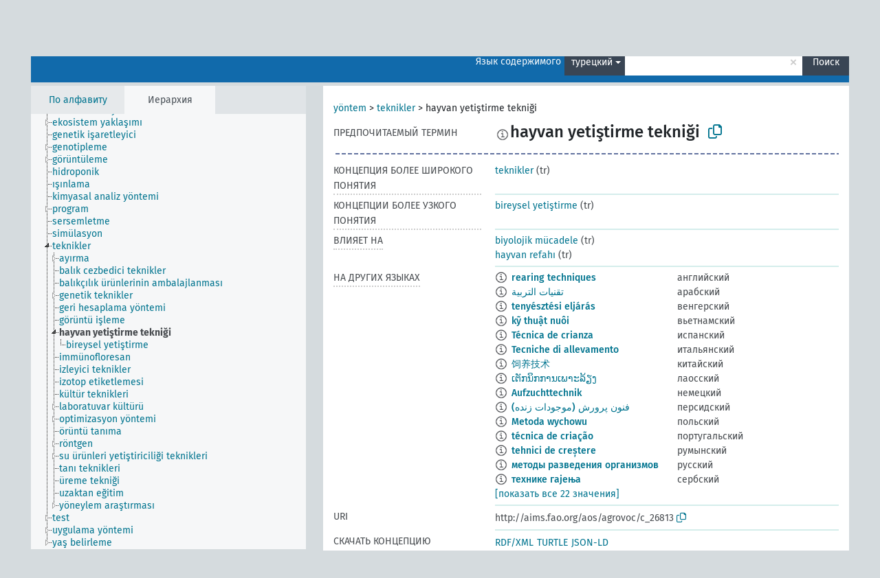

--- FILE ---
content_type: text/html; charset=UTF-8
request_url: https://agrovoc.fao.org/skosmosAsfa/asfa/ru/page/?clang=tr&uri=http%3A%2F%2Faims.fao.org%2Faos%2Fagrovoc%2Fc_26813
body_size: 11648
content:
<!DOCTYPE html>
<html dir="ltr" lang="ru" prefix="og: https://ogp.me/ns#">
<head>
<base href="https://agrovoc.fao.org/skosmosAsfa/">
<link rel="shortcut icon" href="favicon.ico">
<meta http-equiv="X-UA-Compatible" content="IE=Edge">
<meta http-equiv="Content-Type" content="text/html; charset=UTF-8">
<meta name="viewport" content="width=device-width, initial-scale=1.0">
<meta name="format-detection" content="telephone=no">
<meta name="generator" content="Skosmos 2.18">
<meta name="title" content="hayvan yetiştirme tekniği - Asfa - asfa">
<meta property="og:title" content="hayvan yetiştirme tekniği - Asfa - asfa">
<meta name="description" content="Concept hayvan yetiştirme tekniği in vocabulary ">
<meta property="og:description" content="Concept hayvan yetiştirme tekniği in vocabulary ">
<link rel="canonical" href="https://agrovoc.fao.org/skosmosAsfa/asfa/ru/page/c_26813?clang=tr">
<meta property="og:url" content="https://agrovoc.fao.org/skosmosAsfa/asfa/ru/page/c_26813?clang=tr">
<meta property="og:type" content="website">
<meta property="og:site_name" content="asfa">
<link href="vendor/twbs/bootstrap/dist/css/bootstrap.min.css" media="screen, print" rel="stylesheet" type="text/css">
<link href="vendor/vakata/jstree/dist/themes/default/style.min.css" media="screen, print" rel="stylesheet" type="text/css">
<link href="vendor/davidstutz/bootstrap-multiselect/dist/css/bootstrap-multiselect.min.css" media="screen, print" rel="stylesheet" type="text/css">
<link href="resource/css/fira.css" media="screen, print" rel="stylesheet" type="text/css">
<link href="resource/fontawesome/css/fontawesome.css" media="screen, print" rel="stylesheet" type="text/css">
<link href="resource/fontawesome/css/regular.css" media="screen, print" rel="stylesheet" type="text/css">
<link href="resource/fontawesome/css/solid.css" media="screen, print" rel="stylesheet" type="text/css">
<link href="resource/css/styles.css" media="screen, print" rel="stylesheet" type="text/css">
<link href="resource/css/fao.css" media="screen, print" rel="stylesheet" type="text/css">

<title>hayvan yetiştirme tekniği - Asfa - asfa</title>
</head>
<body class="vocab-asfa">
  <noscript>
    <strong>We're sorry but Skosmos doesn't work properly without JavaScript enabled. Please enable it to continue.</strong>
  </noscript>
  <a id="skiptocontent" href="asfa/ru/page/?clang=tr&amp;uri=http%3A%2F%2Faims.fao.org%2Faos%2Fagrovoc%2Fc_26813#maincontent">Перейти к основному содержанию</a>
  <div class="topbar-container topbar-white">
    <div class="topbar topbar-white">
      <div id="topbar-service-helper">
<a  class="service-ru" href="ru/?clang=tr"><h1 id="service-name">Skosmos</h1></a>
</div>
<div id="topbar-language-navigation">
<div id="language" class="dropdown"><span class="navigation-font">|</span>
  <span class="navigation-font">Язык интерфейса:</span>
  <button type="button" class="btn btn-default dropdown-toggle navigation-font" data-bs-toggle="dropdown">русский<span class="caret"></span></button>
  <ul class="dropdown-menu dropdown-menu-end">
      <li><a class="dropdown-item" id="language-ar" class="versal" href="asfa/ar/page/?clang=tr&amp;uri=http%3A%2F%2Faims.fao.org%2Faos%2Fagrovoc%2Fc_26813"> العربية</a></li>
        <li><a class="dropdown-item" id="language-en" class="versal" href="asfa/en/page/?clang=tr&amp;uri=http%3A%2F%2Faims.fao.org%2Faos%2Fagrovoc%2Fc_26813"> English</a></li>
        <li><a class="dropdown-item" id="language-es" class="versal" href="asfa/es/page/?clang=tr&amp;uri=http%3A%2F%2Faims.fao.org%2Faos%2Fagrovoc%2Fc_26813"> español</a></li>
        <li><a class="dropdown-item" id="language-fr" class="versal" href="asfa/fr/page/?clang=tr&amp;uri=http%3A%2F%2Faims.fao.org%2Faos%2Fagrovoc%2Fc_26813"> français</a></li>
            <li><a class="dropdown-item" id="language-zh" class="versal" href="asfa/zh/page/?clang=tr&amp;uri=http%3A%2F%2Faims.fao.org%2Faos%2Fagrovoc%2Fc_26813"> 中文</a></li>
      </ul>
</div>
<div id="navigation">
          <a href="http://www.fao.org/agrovoc/" class="navigation-font"> АГРОВОК </a>
     <a href="ru/about?clang=tr" id="navi2" class="navigation-font">
  О проекте  </a>
  <a href="asfa/ru/feedback?clang=tr" id="navi3" class="navigation-font">
  Обратная связь  </a>
  <span class="skosmos-tooltip-wrapper skosmos-tooltip t-bottom" id="navi4" tabindex="0" data-title="Наведите указатель мышки на текст с пунктирным подчеркиванием, чтобы увидеть информацию о свойстве. &#xa; &#xa; Для сокращения поиска, пожалуйста, используйте символ * как в *животное или *патент*. В конце поисковых слов, поиск будет сокращён автоматически, даже если символ сокращения не введён вручную: таким образом, кот выдаст те же результаты, что и кот*.">
    <span class="navigation-font">Помощь</span>
  </span>
</div>
</div>

<!-- top-bar ENDS HERE -->

    </div>
  </div>
    <div class="headerbar">
    <div class="header-row"><div class="headerbar-coloured"></div><div class="header-left">
  <h1><a href="asfa/ru/?clang=tr"></a></h1>
</div>
<div class="header-float">
      <h2 class="sr-only">Поиск по словарю</h2>
    <div class="search-vocab-text"><p>Язык содержимого</p></div>
    <form class="navbar-form" role="search" name="text-search" action="asfa/ru/search">
    <input style="display: none" name="clang" value="tr" id="lang-input">
    <div class="input-group">
      <div class="input-group-btn">
        <label class="sr-only" for="lang-dropdown-toggle">Язык содержимого и поиска</label>
        <button type="button" class="btn btn-default dropdown-toggle" data-bs-toggle="dropdown" aria-expanded="false" id="lang-dropdown-toggle">турецкий<span class="caret"></span></button>
        <ul class="dropdown-menu" aria-labelledby="lang-dropdown-toggle">
                            <li><a class="dropdown-item" href="asfa/ru/page/c_26813?clang=en" class="lang-button" hreflang="en">английский</a></li>
                    <li><a class="dropdown-item" href="asfa/ru/page/c_26813?clang=ar" class="lang-button" hreflang="ar">арабский</a></li>
                    <li><a class="dropdown-item" href="asfa/ru/page/c_26813?clang=be" class="lang-button" hreflang="be">белорусский</a></li>
                    <li><a class="dropdown-item" href="asfa/ru/page/c_26813?clang=my" class="lang-button" hreflang="my">бирманский</a></li>
                    <li><a class="dropdown-item" href="asfa/ru/page/c_26813?clang=hu" class="lang-button" hreflang="hu">венгерский</a></li>
                    <li><a class="dropdown-item" href="asfa/ru/page/c_26813?clang=vi" class="lang-button" hreflang="vi">вьетнамский</a></li>
                    <li><a class="dropdown-item" href="asfa/ru/page/c_26813?clang=el" class="lang-button" hreflang="el">греческий</a></li>
                    <li><a class="dropdown-item" href="asfa/ru/page/c_26813?clang=ka" class="lang-button" hreflang="ka">грузинский</a></li>
                    <li><a class="dropdown-item" href="asfa/ru/page/c_26813?clang=da" class="lang-button" hreflang="da">датский</a></li>
                    <li><a class="dropdown-item" href="asfa/ru/page/c_26813?clang=es" class="lang-button" hreflang="es">испанский</a></li>
                    <li><a class="dropdown-item" href="asfa/ru/page/c_26813?clang=it" class="lang-button" hreflang="it">итальянский</a></li>
                    <li><a class="dropdown-item" href="asfa/ru/page/c_26813?clang=ca" class="lang-button" hreflang="ca">каталанский</a></li>
                    <li><a class="dropdown-item" href="asfa/ru/page/c_26813?clang=zh" class="lang-button" hreflang="zh">китайский</a></li>
                    <li><a class="dropdown-item" href="asfa/ru/page/c_26813?clang=ko" class="lang-button" hreflang="ko">корейский</a></li>
                    <li><a class="dropdown-item" href="asfa/ru/page/c_26813?clang=km" class="lang-button" hreflang="km">кхмерский</a></li>
                    <li><a class="dropdown-item" href="asfa/ru/page/c_26813?clang=lo" class="lang-button" hreflang="lo">лаосский</a></li>
                    <li><a class="dropdown-item" href="asfa/ru/page/c_26813?clang=la" class="lang-button" hreflang="la">латинский</a></li>
                    <li><a class="dropdown-item" href="asfa/ru/page/c_26813?clang=ms" class="lang-button" hreflang="ms">малайский</a></li>
                    <li><a class="dropdown-item" href="asfa/ru/page/c_26813?clang=de" class="lang-button" hreflang="de">немецкий</a></li>
                    <li><a class="dropdown-item" href="asfa/ru/page/c_26813?clang=nl" class="lang-button" hreflang="nl">нидерландский</a></li>
                    <li><a class="dropdown-item" href="asfa/ru/page/c_26813?clang=nb" class="lang-button" hreflang="nb">норвежский букмол</a></li>
                    <li><a class="dropdown-item" href="asfa/ru/page/c_26813?clang=nn" class="lang-button" hreflang="nn">нюнорск</a></li>
                    <li><a class="dropdown-item" href="asfa/ru/page/c_26813?clang=fa" class="lang-button" hreflang="fa">персидский</a></li>
                    <li><a class="dropdown-item" href="asfa/ru/page/c_26813?clang=pl" class="lang-button" hreflang="pl">польский</a></li>
                    <li><a class="dropdown-item" href="asfa/ru/page/c_26813?clang=pt" class="lang-button" hreflang="pt">португальский</a></li>
                    <li><a class="dropdown-item" href="asfa/ru/page/c_26813?clang=pt-BR" class="lang-button" hreflang="pt-BR">португальский (Бразилия)</a></li>
                    <li><a class="dropdown-item" href="asfa/ru/page/c_26813?clang=ro" class="lang-button" hreflang="ro">румынский</a></li>
                    <li><a class="dropdown-item" href="asfa/ru/page/c_26813" class="lang-button" hreflang="ru">русский</a></li>
                    <li><a class="dropdown-item" href="asfa/ru/page/c_26813?clang=sr" class="lang-button" hreflang="sr">сербский</a></li>
                    <li><a class="dropdown-item" href="asfa/ru/page/c_26813?clang=sk" class="lang-button" hreflang="sk">словацкий</a></li>
                    <li><a class="dropdown-item" href="asfa/ru/page/c_26813?clang=sw" class="lang-button" hreflang="sw">суахили</a></li>
                    <li><a class="dropdown-item" href="asfa/ru/page/c_26813?clang=th" class="lang-button" hreflang="th">тайский</a></li>
                    <li><a class="dropdown-item" href="asfa/ru/page/c_26813?clang=te" class="lang-button" hreflang="te">телугу</a></li>
                    <li><a class="dropdown-item" href="asfa/ru/page/c_26813?clang=tr" class="lang-button" hreflang="tr">турецкий</a></li>
                    <li><a class="dropdown-item" href="asfa/ru/page/c_26813?clang=uk" class="lang-button" hreflang="uk">украинский</a></li>
                    <li><a class="dropdown-item" href="asfa/ru/page/c_26813?clang=fi" class="lang-button" hreflang="fi">финский</a></li>
                    <li><a class="dropdown-item" href="asfa/ru/page/c_26813?clang=fr" class="lang-button" hreflang="fr">французский</a></li>
                    <li><a class="dropdown-item" href="asfa/ru/page/c_26813?clang=hi" class="lang-button" hreflang="hi">хинди</a></li>
                    <li><a class="dropdown-item" href="asfa/ru/page/c_26813?clang=cs" class="lang-button" hreflang="cs">чешский</a></li>
                    <li><a class="dropdown-item" href="asfa/ru/page/c_26813?clang=sv" class="lang-button" hreflang="sv">шведский</a></li>
                    <li><a class="dropdown-item" href="asfa/ru/page/c_26813?clang=et" class="lang-button" hreflang="et">эстонский</a></li>
                    <li><a class="dropdown-item" href="asfa/ru/page/c_26813?clang=ja" class="lang-button" hreflang="ja">японский</a></li>
                            <li>
            <a class="dropdown-item" href="asfa/ru/page/?uri=http://aims.fao.org/aos/agrovoc/c_26813&amp;clang=tr&amp;anylang=on"
              class="lang-button" id="lang-button-all">Любой язык</a>
            <input name="anylang" type="checkbox">
          </li>
        </ul>
      </div><!-- /btn-group -->
      <label class="sr-only" for="search-field">Введите термин для поиска</label>
      <input id="search-field" type="text" class="form-control" name="q" value="">
      <div class="input-group-btn">
        <label class="sr-only" for="search-all-button">Найти</label>
        <button id="search-all-button" type="submit" class="btn btn-primary">Поиск</button>
      </div>
    </div>
      </form>
</div>
</div>  </div>
    <div class="main-container">
        <div id="sidebar">
          <div class="sidebar-buttons">
                <h2 class="sr-only">Список на боковой панели: составить список и просмотреть содержимое словаря по критерию</h2>
        <ul class="nav nav-tabs">
                                      <h3 class="sr-only">Показать словарные концепции по алфавиту</h3>
                    <li id="alpha" class="nav-item"><a class="nav-link" href="asfa/ru/index?clang=tr">По алфавиту</a></li>
                                                  <h3 class="sr-only">Показать словарные концепции по иерархии</h3>
                    <li id="hierarchy" class="nav-item">
            <a class="nav-link active" href="#" id="hier-trigger"
                        >Иерархия            </a>
          </li>
                                                </ul>
      </div>
      
            <h4 class="sr-only">Словарные концепции по алфавиту</h4>
            <div class="sidebar-grey  concept-hierarchy">
        <div id="alphabetical-menu">
                  </div>
              </div>
        </div>
    
            <main id="maincontent" tabindex="-1">
            <div class="content">
        <div id="content-top"></div>
                     <h2 class="sr-only">Информация о концепции</h2>
            <div class="concept-info">
      <div class="concept-main">
              <div class="row">
                                      <div class="crumb-path">
                        <a class="propertyvalue bread-crumb" href="asfa/ru/page/c_4788?clang=tr">yöntem</a><span class="bread-crumb"> > </span>
                                                <a class="propertyvalue bread-crumb" href="asfa/ru/page/c_14816?clang=tr">teknikler</a><span class="bread-crumb"> > </span>
                                                <span class="bread-crumb propertylabel-pink">hayvan yetiştirme tekniği</span>
                                                </div>
                          </div>
            <div class="row property prop-preflabel"><div class="property-label property-label-pref"><h3 class="versal">
                                      Предпочитаемый термин
                      </h3></div><div class="property-value-column"><span class="reified-property-value xl-pref-label tooltip-html"><img src="resource/pics/about.png"><div class="reified-tooltip tooltip-html-content"><p><span class="tooltip-prop">Создано</span>:
                <span class="versal">2011-11-20T20:50:44Z</span></p><p><span class="tooltip-prop">Последнее изменение</span>:
                <span class="versal">2014-07-03T17:52:25Z</span></p><p><span class="tooltip-prop">skos:notation</span>:
                <span class="versal">26813</span></p></div></span><span class="prefLabel" id="pref-label">hayvan yetiştirme tekniği</span>
                &nbsp;
        <button type="button" data-bs-toggle="tooltip" data-bs-placement="button" title="Copy to clipboard" class="btn btn-default btn-xs copy-clipboard" for="#pref-label"><span class="fa-regular fa-copy"></span></button></div><div class="col-md-12"><div class="preflabel-spacer"></div></div></div>
                       <div class="row property prop-skos_broader">
          <div class="property-label">
            <h3 class="versal               property-click skosmos-tooltip-wrapper skosmos-tooltip t-top" data-title="Концепция более широкого понятия
              ">
                              Концепция более широкого понятия
                          </h3>
          </div>
          <div class="property-value-column"><div class="property-value-wrapper">
                <ul>
                     <li>
                                                                               <a href="asfa/ru/page/c_14816?clang=tr"> teknikler</a>
                                                <span class="versal"> (tr)</span>                                                      </li>
                </ul>
                </div></div></div>
                               <div class="row property prop-skos_narrower">
          <div class="property-label">
            <h3 class="versal               property-click skosmos-tooltip-wrapper skosmos-tooltip t-top" data-title="Концепции более узкого понятия.
              ">
                              Концепции более узкого понятия
                          </h3>
          </div>
          <div class="property-value-column"><div class="property-value-wrapper">
                <ul>
                     <li>
                                                                               <a href="asfa/ru/page/c_4dbc0544?clang=tr"> bireysel yetiştirme</a>
                                                <span class="versal"> (tr)</span>                                                      </li>
                </ul>
                </div></div></div>
                               <div class="row property prop-http___aims_fao_org_aos_agrontology_affects">
          <div class="property-label">
            <h3 class="versal               property-click skosmos-tooltip-wrapper skosmos-tooltip t-top" data-title="X &lt;влияет на&gt; Y. Действие агента X изменяет состояние или местоположение Y. Например, &quot;истощение водных ресурсов&quot; &lt;влияет на&gt; &quot;уровень грунтовых вод&quot;, &quot;механические повреждения&quot; &lt;влияют на&gt; &quot;пригодность к транспортировке&quot;. Не используйте для болезней или расстройств; для них используйте &lt;поражает/на ... негативно влияет болезнь .....&gt;. 
              ">
                              влияет на
                          </h3>
          </div>
          <div class="property-value-column"><div class="property-value-wrapper">
                <ul>
                     <li>
                                                                               <a href="asfa/ru/page/c_918?clang=tr"> biyolojik mücadele</a>
                                                <span class="versal"> (tr)</span>                                                      </li>
                     <li>
                                                                               <a href="asfa/ru/page/c_443?clang=tr"> hayvan refahı</a>
                                                <span class="versal"> (tr)</span>                                                      </li>
                </ul>
                </div></div></div>
                                <div class="row property prop-other-languages">
        <div class="property-label"><h3 class="versal property-click skosmos-tooltip-wrapper skosmos-tooltip t-top" data-title="Термины для концепции на других языках." >На других языках</h3></div>
        <div class="property-value-column">
          <div class="property-value-wrapper">
            <ul>
                                          <li class="row other-languages first-of-language">
                <div class="col-6 versal versal-pref">
                                    <span class="reified-property-value xl-label tooltip-html">
                    <img alt="Information" src="resource/pics/about.png">
                    <div class="reified-tooltip tooltip-html-content">
                                                              <p><span class="tooltip-prop">Создано</span>:
                        <span class="versal">1989-09-20T00:00:00Z</span>
                      </p>
                                                                                  <p><span class="tooltip-prop">skos:notation</span>:
                        <span class="versal">26813</span>
                      </p>
                                                            </div>
                  </span>
                                                      <a href='asfa/ru/page/c_26813?clang=en' hreflang='en'>rearing techniques</a>
                                  </div>
                <div class="col-6 versal"><p>английский</p></div>
              </li>
                                                        <li class="row other-languages first-of-language">
                <div class="col-6 versal versal-pref">
                                    <span class="reified-property-value xl-label tooltip-html">
                    <img alt="Information" src="resource/pics/about.png">
                    <div class="reified-tooltip tooltip-html-content">
                                                              <p><span class="tooltip-prop">Создано</span>:
                        <span class="versal">2021-09-21T11:56:42Z</span>
                      </p>
                                                            </div>
                  </span>
                                                      <a href='asfa/ru/page/c_26813?clang=ar' hreflang='ar'>تقنيات التربية</a>
                                  </div>
                <div class="col-6 versal"><p>арабский</p></div>
              </li>
                                                        <li class="row other-languages first-of-language">
                <div class="col-6 versal versal-pref">
                                    <span class="reified-property-value xl-label tooltip-html">
                    <img alt="Information" src="resource/pics/about.png">
                    <div class="reified-tooltip tooltip-html-content">
                                                              <p><span class="tooltip-prop">Создано</span>:
                        <span class="versal">2006-12-06T00:00:00Z</span>
                      </p>
                                                                                  <p><span class="tooltip-prop">skos:notation</span>:
                        <span class="versal">26813</span>
                      </p>
                                                            </div>
                  </span>
                                                      <a href='asfa/ru/page/c_26813?clang=hu' hreflang='hu'>tenyésztési eljárás</a>
                                  </div>
                <div class="col-6 versal"><p>венгерский</p></div>
              </li>
                                                        <li class="row other-languages first-of-language">
                <div class="col-6 versal versal-pref">
                                    <span class="reified-property-value xl-label tooltip-html">
                    <img alt="Information" src="resource/pics/about.png">
                    <div class="reified-tooltip tooltip-html-content">
                                                              <p><span class="tooltip-prop">Создано</span>:
                        <span class="versal">2024-01-31T12:23:42Z</span>
                      </p>
                                                            </div>
                  </span>
                                                      <a href='asfa/ru/page/c_26813?clang=vi' hreflang='vi'>kỹ thuật nuôi</a>
                                  </div>
                <div class="col-6 versal"><p>вьетнамский</p></div>
              </li>
                                                        <li class="row other-languages first-of-language">
                <div class="col-6 versal versal-pref">
                                    <span class="reified-property-value xl-label tooltip-html">
                    <img alt="Information" src="resource/pics/about.png">
                    <div class="reified-tooltip tooltip-html-content">
                                                              <p><span class="tooltip-prop">Создано</span>:
                        <span class="versal">2025-02-12T15:25:43</span>
                      </p>
                                                            </div>
                  </span>
                                                      <a href='asfa/ru/page/c_26813?clang=es' hreflang='es'>Técnica de crianza</a>
                                  </div>
                <div class="col-6 versal"><p>испанский</p></div>
              </li>
                                                        <li class="row other-languages first-of-language">
                <div class="col-6 versal versal-pref">
                                    <span class="reified-property-value xl-label tooltip-html">
                    <img alt="Information" src="resource/pics/about.png">
                    <div class="reified-tooltip tooltip-html-content">
                                                              <p><span class="tooltip-prop">Создано</span>:
                        <span class="versal">2006-12-21T00:00:00Z</span>
                      </p>
                                                                                  <p><span class="tooltip-prop">skos:notation</span>:
                        <span class="versal">26813</span>
                      </p>
                                                            </div>
                  </span>
                                                      <a href='asfa/ru/page/c_26813?clang=it' hreflang='it'>Tecniche di allevamento</a>
                                  </div>
                <div class="col-6 versal"><p>итальянский</p></div>
              </li>
                                                        <li class="row other-languages first-of-language">
                <div class="col-6 versal versal-pref">
                                    <span class="reified-property-value xl-label tooltip-html">
                    <img alt="Information" src="resource/pics/about.png">
                    <div class="reified-tooltip tooltip-html-content">
                                                              <p><span class="tooltip-prop">Создано</span>:
                        <span class="versal">2002-12-12T00:00:00Z</span>
                      </p>
                                                                                  <p><span class="tooltip-prop">skos:notation</span>:
                        <span class="versal">26813</span>
                      </p>
                                                            </div>
                  </span>
                                                      <a href='asfa/ru/page/c_26813?clang=zh' hreflang='zh'>饲养技术</a>
                                  </div>
                <div class="col-6 versal"><p>китайский</p></div>
              </li>
                                                        <li class="row other-languages first-of-language">
                <div class="col-6 versal versal-pref">
                                    <span class="reified-property-value xl-label tooltip-html">
                    <img alt="Information" src="resource/pics/about.png">
                    <div class="reified-tooltip tooltip-html-content">
                                                              <p><span class="tooltip-prop">Создано</span>:
                        <span class="versal">2005-12-16T00:00:00Z</span>
                      </p>
                                                                                  <p><span class="tooltip-prop">skos:notation</span>:
                        <span class="versal">26813</span>
                      </p>
                                                            </div>
                  </span>
                                                      <a href='asfa/ru/page/c_26813?clang=lo' hreflang='lo'>ເຕັກນິກການເພາະລ້ຽງ</a>
                                  </div>
                <div class="col-6 versal"><p>лаосский</p></div>
              </li>
                                                        <li class="row other-languages first-of-language">
                <div class="col-6 versal versal-pref">
                                    <span class="reified-property-value xl-label tooltip-html">
                    <img alt="Information" src="resource/pics/about.png">
                    <div class="reified-tooltip tooltip-html-content">
                                                              <p><span class="tooltip-prop">Создано</span>:
                        <span class="versal">1996-12-24T00:00:00Z</span>
                      </p>
                                                                                  <p><span class="tooltip-prop">skos:notation</span>:
                        <span class="versal">26813</span>
                      </p>
                                                            </div>
                  </span>
                                                      <a href='asfa/ru/page/c_26813?clang=de' hreflang='de'>Aufzuchttechnik</a>
                                  </div>
                <div class="col-6 versal"><p>немецкий</p></div>
              </li>
                                                        <li class="row other-languages first-of-language">
                <div class="col-6 versal versal-pref">
                                    <span class="reified-property-value xl-label tooltip-html">
                    <img alt="Information" src="resource/pics/about.png">
                    <div class="reified-tooltip tooltip-html-content">
                                                              <p><span class="tooltip-prop">Создано</span>:
                        <span class="versal">2007-04-20T00:00:00Z</span>
                      </p>
                                                                                  <p><span class="tooltip-prop">skos:notation</span>:
                        <span class="versal">26813</span>
                      </p>
                                                            </div>
                  </span>
                                                      <a href='asfa/ru/page/c_26813?clang=fa' hreflang='fa'>فنون پرورش (موجودات زنده)</a>
                                  </div>
                <div class="col-6 versal"><p>персидский</p></div>
              </li>
                                                        <li class="row other-languages first-of-language">
                <div class="col-6 versal versal-pref">
                                    <span class="reified-property-value xl-label tooltip-html">
                    <img alt="Information" src="resource/pics/about.png">
                    <div class="reified-tooltip tooltip-html-content">
                                                              <p><span class="tooltip-prop">Создано</span>:
                        <span class="versal">2006-12-19T00:00:00Z</span>
                      </p>
                                                                                  <p><span class="tooltip-prop">skos:notation</span>:
                        <span class="versal">26813</span>
                      </p>
                                                            </div>
                  </span>
                                                      <a href='asfa/ru/page/c_26813?clang=pl' hreflang='pl'>Metoda wychowu</a>
                                  </div>
                <div class="col-6 versal"><p>польский</p></div>
              </li>
                                                        <li class="row other-languages first-of-language">
                <div class="col-6 versal versal-pref">
                                    <span class="reified-property-value xl-label tooltip-html">
                    <img alt="Information" src="resource/pics/about.png">
                    <div class="reified-tooltip tooltip-html-content">
                                                              <p><span class="tooltip-prop">Создано</span>:
                        <span class="versal">1998-08-04T00:00:00Z</span>
                      </p>
                                                                                  <p><span class="tooltip-prop">Последнее изменение</span>:
                        <span class="versal">2021-06-16T21:24:42Z</span>
                      </p>
                                                                                  <p><span class="tooltip-prop">skos:notation</span>:
                        <span class="versal">26813</span>
                      </p>
                                                            </div>
                  </span>
                                                      <a href='asfa/ru/page/c_26813?clang=pt' hreflang='pt'>técnica de criação</a>
                                  </div>
                <div class="col-6 versal"><p>португальский</p></div>
              </li>
                                                        <li class="row other-languages first-of-language">
                <div class="col-6 versal versal-pref">
                                    <span class="reified-property-value xl-label tooltip-html">
                    <img alt="Information" src="resource/pics/about.png">
                    <div class="reified-tooltip tooltip-html-content">
                                                              <p><span class="tooltip-prop">Создано</span>:
                        <span class="versal">2025-05-08T10:19:59</span>
                      </p>
                                                            </div>
                  </span>
                                                      <a href='asfa/ru/page/c_26813?clang=ro' hreflang='ro'>tehnici de creștere</a>
                                  </div>
                <div class="col-6 versal"><p>румынский</p></div>
              </li>
                                                        <li class="row other-languages first-of-language">
                <div class="col-6 versal versal-pref">
                                    <span class="reified-property-value xl-label tooltip-html">
                    <img alt="Information" src="resource/pics/about.png">
                    <div class="reified-tooltip tooltip-html-content">
                                                              <p><span class="tooltip-prop">Создано</span>:
                        <span class="versal">2008-04-01T00:00:00Z</span>
                      </p>
                                                                                  <p><span class="tooltip-prop">skos:notation</span>:
                        <span class="versal">26813</span>
                      </p>
                                                            </div>
                  </span>
                                                      <a href='asfa/ru/page/c_26813' hreflang='ru'>методы разведения организмов</a>
                                  </div>
                <div class="col-6 versal"><p>русский</p></div>
              </li>
                                                        <li class="row other-languages first-of-language">
                <div class="col-6 versal versal-pref">
                                    <span class="reified-property-value xl-label tooltip-html">
                    <img alt="Information" src="resource/pics/about.png">
                    <div class="reified-tooltip tooltip-html-content">
                                                              <p><span class="tooltip-prop">Создано</span>:
                        <span class="versal">2020-06-24T08:36:16.897+02:00</span>
                      </p>
                                                            </div>
                  </span>
                                                      <a href='asfa/ru/page/c_26813?clang=sr' hreflang='sr'>технике гајења</a>
                                  </div>
                <div class="col-6 versal"><p>сербский</p></div>
              </li>
                                                        <li class="row other-languages first-of-language">
                <div class="col-6 versal versal-pref">
                                    <span class="reified-property-value xl-label tooltip-html">
                    <img alt="Information" src="resource/pics/about.png">
                    <div class="reified-tooltip tooltip-html-content">
                                                              <p><span class="tooltip-prop">Создано</span>:
                        <span class="versal">2005-12-16T00:00:00Z</span>
                      </p>
                                                                                  <p><span class="tooltip-prop">skos:notation</span>:
                        <span class="versal">26813</span>
                      </p>
                                                            </div>
                  </span>
                                                      <a href='asfa/ru/page/c_26813?clang=sk' hreflang='sk'>metódy odchovu</a>
                                  </div>
                <div class="col-6 versal"><p>словацкий</p></div>
              </li>
                                                        <li class="row other-languages first-of-language">
                <div class="col-6 versal versal-pref">
                                    <span class="reified-property-value xl-label tooltip-html">
                    <img alt="Information" src="resource/pics/about.png">
                    <div class="reified-tooltip tooltip-html-content">
                                                              <p><span class="tooltip-prop">Создано</span>:
                        <span class="versal">2022-02-25T15:03:42Z</span>
                      </p>
                                                            </div>
                  </span>
                                                      <a href='asfa/ru/page/c_26813?clang=sw' hreflang='sw'>mbinu za ufugaji</a>
                                  </div>
                <div class="col-6 versal"><p>суахили</p></div>
              </li>
                                                        <li class="row other-languages first-of-language">
                <div class="col-6 versal versal-pref">
                                    <span class="reified-property-value xl-label tooltip-html">
                    <img alt="Information" src="resource/pics/about.png">
                    <div class="reified-tooltip tooltip-html-content">
                                                              <p><span class="tooltip-prop">Создано</span>:
                        <span class="versal">2005-08-19T00:00:00Z</span>
                      </p>
                                                                                  <p><span class="tooltip-prop">skos:notation</span>:
                        <span class="versal">26813</span>
                      </p>
                                                            </div>
                  </span>
                                                      <a href='asfa/ru/page/c_26813?clang=th' hreflang='th'>เทคนิคการปลูกเลี้ยง</a>
                                  </div>
                <div class="col-6 versal"><p>тайский</p></div>
              </li>
                                                        <li class="row other-languages first-of-language">
                <div class="col-6 versal versal-pref">
                                    <span class="reified-property-value xl-label tooltip-html">
                    <img alt="Information" src="resource/pics/about.png">
                    <div class="reified-tooltip tooltip-html-content">
                                                              <p><span class="tooltip-prop">Создано</span>:
                        <span class="versal">1989-09-20T00:00:00Z</span>
                      </p>
                                                                                  <p><span class="tooltip-prop">Последнее изменение</span>:
                        <span class="versal">2021-06-08T15:57:58</span>
                      </p>
                                                                                  <p><span class="tooltip-prop">skos:notation</span>:
                        <span class="versal">26813</span>
                      </p>
                                                            </div>
                  </span>
                                                      <a href='asfa/ru/page/c_26813?clang=fr' hreflang='fr'>technique d&#039;élevage</a>
                                  </div>
                <div class="col-6 versal"><p>французский</p></div>
              </li>
                                                        <li class="row other-languages first-of-language">
                <div class="col-6 versal versal-pref">
                                    <span class="reified-property-value xl-label tooltip-html">
                    <img alt="Information" src="resource/pics/about.png">
                    <div class="reified-tooltip tooltip-html-content">
                                                              <p><span class="tooltip-prop">Создано</span>:
                        <span class="versal">1989-09-20T00:00:00Z</span>
                      </p>
                                                                                  <p><span class="tooltip-prop">skos:notation</span>:
                        <span class="versal">26813</span>
                      </p>
                                                            </div>
                  </span>
                                                      <a href='asfa/ru/page/c_26813?clang=hi' hreflang='hi'>पालन तकनीक</a>
                                  </div>
                <div class="col-6 versal"><p>хинди</p></div>
              </li>
                                                        <li class="row other-languages first-of-language">
                <div class="col-6 versal versal-pref">
                                    <span class="reified-property-value xl-label tooltip-html">
                    <img alt="Information" src="resource/pics/about.png">
                    <div class="reified-tooltip tooltip-html-content">
                                                              <p><span class="tooltip-prop">Создано</span>:
                        <span class="versal">2003-03-27T00:00:00Z</span>
                      </p>
                                                                                  <p><span class="tooltip-prop">skos:notation</span>:
                        <span class="versal">26813</span>
                      </p>
                                                            </div>
                  </span>
                                                      <a href='asfa/ru/page/c_26813?clang=cs' hreflang='cs'>metody odchovu</a>
                                  </div>
                <div class="col-6 versal"><p>чешский</p></div>
              </li>
                                                        <li class="row other-languages first-of-language">
                <div class="col-6 versal versal-pref">
                                    <span class="reified-property-value xl-label tooltip-html">
                    <img alt="Information" src="resource/pics/about.png">
                    <div class="reified-tooltip tooltip-html-content">
                                                              <p><span class="tooltip-prop">Создано</span>:
                        <span class="versal">2005-08-09T00:00:00Z</span>
                      </p>
                                                                                  <p><span class="tooltip-prop">skos:notation</span>:
                        <span class="versal">26813</span>
                      </p>
                                                            </div>
                  </span>
                                                      <a href='asfa/ru/page/c_26813?clang=ja' hreflang='ja'>飼育技術</a>
                                  </div>
                <div class="col-6 versal"><p>японский</p></div>
              </li>
                                        </ul>
          </div>
        </div>
      </div>
              <div class="row property prop-uri">
            <div class="property-label"><h3 class="versal">URI</h3></div>
            <div class="property-value-column">
                <div class="property-value-wrapper">
                    <span class="versal uri-input-box" id="uri-input-box">http://aims.fao.org/aos/agrovoc/c_26813</span>
                    <button type="button" data-bs-toggle="tooltip" data-bs-placement="button" title="Copy to clipboard" class="btn btn-default btn-xs copy-clipboard" for="#uri-input-box">
                      <span class="fa-regular fa-copy"></span>
                    </button>
                </div>
            </div>
        </div>
        <div class="row">
            <div class="property-label"><h3 class="versal">Скачать концепцию</h3></div>
            <div class="property-value-column">
<span class="versal concept-download-links"><a href="rest/v1/asfa/data?uri=http%3A%2F%2Faims.fao.org%2Faos%2Fagrovoc%2Fc_26813&amp;format=application/rdf%2Bxml">RDF/XML</a>
          <a href="rest/v1/asfa/data?uri=http%3A%2F%2Faims.fao.org%2Faos%2Fagrovoc%2Fc_26813&amp;format=text/turtle">
            TURTLE</a>
          <a href="rest/v1/asfa/data?uri=http%3A%2F%2Faims.fao.org%2Faos%2Fagrovoc%2Fc_26813&amp;format=application/ld%2Bjson">JSON-LD</a>
        </span><span class="versal date-info">Создано 20.11.2011, последнее изменение 08.05.2025</span>            </div>
        </div>
      </div>
      <!-- appendix / concept mapping properties -->
      <div
          class="concept-appendix hidden"
          data-concept-uri="http://aims.fao.org/aos/agrovoc/c_26813"
          data-concept-type="skos:Concept"
          >
      </div>
    </div>
    
  

<template id="property-mappings-template">
    {{#each properties}}
    <div class="row{{#ifDeprecated concept.type 'skosext:DeprecatedConcept'}} deprecated{{/ifDeprecated}} property prop-{{ id }}">
        <div class="property-label"><h3 class="versal{{#ifNotInDescription type description}} property-click skosmos-tooltip-wrapper skosmos-tooltip t-top" data-title="{{ description }}{{/ifNotInDescription}}">{{label}}</h3></div>
        <div class="property-value-column">
            {{#each values }} {{! loop through ConceptPropertyValue objects }}
            {{#if prefLabel }}
            <div class="row">
                <div class="col-5">
                    <a class="versal" href="{{hrefLink}}">{{#if notation }}<span class="versal">{{ notation }} </span>{{/if}}{{ prefLabel }}</a>
                    {{#ifDifferentLabelLang lang }}<span class="propertyvalue"> ({{ lang }})</span>{{/ifDifferentLabelLang}}
                </div>
                {{#if vocabName }}
                    <span class="appendix-vocab-label col-7">{{ vocabName }}</span>
                {{/if}}
            </div>
            {{/if}}
            {{/each}}
        </div>
    </div>
    {{/each}}
</template>

        <div id="content-bottom"></div>
      </div>
    </main>
            <footer id="footer"></footer>
  </div>
  <script>
<!-- translations needed in javascript -->
var noResultsTranslation = "Нет результатов";
var loading_text = "Загружается";
var loading_failed_text = "Error: Loading more items failed!";
var loading_retry_text = "Retry";
var jstree_loading = "Загружается ...";
var results_disp = "Все результаты показаны: %d";
var all_vocabs  = "из всех";
var n_selected = "выбранно";
var missing_value = "Значение является обязательным и не может быть пустым";
var expand_paths = "показать все # пути";
var expand_propvals = "показать все # значения";
var hiertrans = "Иерархия";
var depr_trans = "Deprecated concept";
var sr_only_translations = {
  hierarchy_listing: "Иерархический список словарных концепций",
  groups_listing: "Иерархический список словарных концепций и групп",
};

<!-- variables passed through to javascript -->
var lang = "ru";
var content_lang = "tr";
var vocab = "asfa";
var uri = "http://aims.fao.org/aos/agrovoc/c_26813";
var prefLabels = [{"lang": "tr","label": "hayvan yetiştirme tekniği"}];
var uriSpace = "http://aims.fao.org/aos/agrovoc/";
var showNotation = true;
var sortByNotation = null;
var languageOrder = ["tr","en","ar","be","my","hu","vi","el","ka","da","es","it","ca","zh","ko","km","lo","la","ms","de","nl","nb","nn","fa","pl","pt","pt-BR","ro","ru","sr","sk","sw","th","te","uk","fi","fr","hi","cs","sv","et","ja"];
var vocShortName = "Asfa";
var explicitLangCodes = true;
var pluginParameters = [];
</script>

<script type="application/ld+json">
{"@context":{"skos":"http://www.w3.org/2004/02/skos/core#","isothes":"http://purl.org/iso25964/skos-thes#","rdfs":"http://www.w3.org/2000/01/rdf-schema#","owl":"http://www.w3.org/2002/07/owl#","dct":"http://purl.org/dc/terms/","dc11":"http://purl.org/dc/elements/1.1/","uri":"@id","type":"@type","lang":"@language","value":"@value","graph":"@graph","label":"rdfs:label","prefLabel":"skos:prefLabel","altLabel":"skos:altLabel","hiddenLabel":"skos:hiddenLabel","broader":"skos:broader","narrower":"skos:narrower","related":"skos:related","inScheme":"skos:inScheme","schema":"http://schema.org/","wd":"http://www.wikidata.org/entity/","wdt":"http://www.wikidata.org/prop/direct/","asfa":"http://aims.fao.org/aos/agrovoc/"},"graph":[{"uri":"http://aims.fao.org/aos/agrontology#affects","rdfs:comment":[{"lang":"ar","value":"س <يؤثر على> ع. أي إجراء من العامل س يؤدي إلى تغيير حالة أو موقع ع\nعلى سبيل المثال: \"نضوب المياه\" <يؤثر على> \"منسوب المياه الجوفية\"\n\"الضرر الميكانيكي\" <يؤثر على> \"جودة النقل\"\nلا تستخدم للأمراض أو الاضطرابات. لهؤلاء استخدم <afflicts / isAfflictedBy>."},{"lang":"zh","value":"X<影响> Y。媒介X的行为改变Y的状态或位置。例如：“水枯竭”<影响> “地下水位”，“机械损伤”<影响> “运输性能”。请勿用于疾病或病症；对于疾病和病症，使用<损害/受...损害>。"},{"lang":"ru","value":"X <влияет на> Y. Действие агента X изменяет состояние или местоположение Y. Например, \"истощение водных ресурсов\" <влияет на> \"уровень грунтовых вод\", \"механические повреждения\" <влияют на> \"пригодность к транспортировке\". Не используйте для болезней или расстройств; для них используйте <поражает/на ... негативно влияет болезнь .....>. "},{"lang":"en","value":"X <affects> Y. Action of agent X changes the state or location of Y. E.g. \"water depletion\" <affects> \"groundwater table\", \"mechanical damage\" <affects> “transporting quality”. Do not use for diseases or disorders; for those, use <afflicts/is afflicted by>. "},{"lang":"fr","value":"X <affecte> Y. L'agent X agit sur l'objet Y de telle sorte que Y change d'état ou de localisation. Par exemple, \"tarissement\" <affecte> \"nappe souterraine\",  \"dégât mécanique\" <affecte> \"aptitude au transport\". Ne l'utilisez pas pour des maladies ou des désordres : pour ceux-là, utilisez <afflige/est affligé par>."},{"lang":"es","value":"X <afecta> Y. La acción del agente X cambia el estado o la ubicación de Y. Ej. \"Agotamiento del agua\" <afecta> \"Capa freática\", \"Daño mecánico\" <afecta> \"Aptitud para el transporte\". No lo utilice para enfermedades o trastornos; para ellos, utilice <aflige/está afligido por>. "}],"label":[{"lang":"zh","value":"影响"},{"lang":"ar","value":"يؤثر"},{"lang":"ru","value":"влияет на"},{"lang":"en","value":"Affects"},{"lang":"fr","value":"Affecte"},{"lang":"es","value":"Afecta"}],"rdfs:subPropertyOf":{"uri":"http://aims.fao.org/aos/agrontology#causativeRelationship"}},{"uri":"asfa:c_14816","type":"skos:Concept","narrower":{"uri":"asfa:c_26813"},"prefLabel":[{"lang":"es","value":"Técnica"},{"lang":"vi","value":"kỹ thuật"},{"lang":"sw","value":"jinsi ya kufanya kazi"},{"lang":"be","value":"метад"},{"lang":"ar","value":"تقنيات"},{"lang":"uk","value":"методи (технічні прийоми)"},{"lang":"sr","value":"технике"},{"lang":"nn","value":"teknikkar"},{"lang":"nb","value":"teknikker"},{"lang":"ro","value":"tehnici"},{"lang":"te","value":"సంవిధానాలు"},{"lang":"tr","value":"teknikler"},{"lang":"zh","value":"操作方法"},{"lang":"th","value":"เทคนิค"},{"lang":"cs","value":"postupy"},{"lang":"de","value":"Technik"},{"lang":"en","value":"techniques"},{"lang":"fa","value":"فنون"},{"lang":"fr","value":"technique"},{"lang":"hi","value":"तकनीक"},{"lang":"hu","value":"eljárás"},{"lang":"it","value":"Tecniche"},{"lang":"ja","value":"技術"},{"lang":"ko","value":"기법"},{"lang":"pl","value":"Techniki wykonania"},{"lang":"pt","value":"técnica"},{"lang":"ru","value":"методы (технические приемы)"},{"lang":"sk","value":"pracovné postupy"}]},{"uri":"asfa:c_15989","http://aims.fao.org/aos/agrontology#makeUseOf":{"uri":"asfa:c_26813"}},{"uri":"asfa:c_26813","type":"skos:Concept","http://aims.fao.org/aos/agrontology#affects":[{"uri":"asfa:c_443"},{"uri":"asfa:c_918"}],"dct:created":{"type":"http://www.w3.org/2001/XMLSchema#dateTime","value":"2011-11-20T20:50:44Z"},"dct:modified":{"type":"http://www.w3.org/2001/XMLSchema#dateTime","value":"2025-05-08T10:19:59"},"broader":{"uri":"asfa:c_14816"},"skos:closeMatch":{"uri":"https://d-nb.info/gnd/4173468-3"},"skos:exactMatch":{"uri":"http://opendata.inrae.fr/thesaurusINRAE/c_3118"},"hiddenLabel":{"lang":"es","value":"Técnicas de crianza"},"inScheme":{"uri":"asfa:conceptScheme_7a97495f"},"narrower":{"uri":"asfa:c_4dbc0544"},"prefLabel":[{"lang":"ro","value":"tehnici de creștere"},{"lang":"es","value":"Técnica de crianza"},{"lang":"vi","value":"kỹ thuật nuôi"},{"lang":"sw","value":"mbinu za ufugaji"},{"lang":"ar","value":"تقنيات التربية"},{"lang":"sr","value":"технике гајења"},{"lang":"tr","value":"hayvan yetiştirme tekniği"},{"lang":"zh","value":"饲养技术"},{"lang":"th","value":"เทคนิคการปลูกเลี้ยง"},{"lang":"cs","value":"metody odchovu"},{"lang":"de","value":"Aufzuchttechnik"},{"lang":"en","value":"rearing techniques"},{"lang":"fa","value":"فنون پرورش (موجودات زنده)"},{"lang":"fr","value":"technique d'élevage"},{"lang":"hi","value":"पालन तकनीक"},{"lang":"hu","value":"tenyésztési eljárás"},{"lang":"it","value":"Tecniche di allevamento"},{"lang":"ja","value":"飼育技術"},{"lang":"lo","value":"ເຕັກນິກການເພາະລ້ຽງ"},{"lang":"pl","value":"Metoda wychowu"},{"lang":"pt","value":"técnica de criação"},{"lang":"ru","value":"методы разведения организмов"},{"lang":"sk","value":"metódy odchovu"}],"http://www.w3.org/2008/05/skos-xl#hiddenLabel":{"uri":"asfa:xl_es_1299486164264"},"http://www.w3.org/2008/05/skos-xl#prefLabel":[{"uri":"asfa:xl_ro_9a038eef"},{"uri":"asfa:xl_es_c11dca13"},{"uri":"asfa:xl_vi_0748b595"},{"uri":"asfa:xl_sw_d2e50062"},{"uri":"asfa:xl_ar_917359a1"},{"uri":"asfa:xl_sr_d6a80b0d"},{"uri":"asfa:xl_tr_26813_1321793444547"},{"uri":"asfa:xl_zh_1299486164648"},{"uri":"asfa:xl_th_1299486164610"},{"uri":"asfa:xl_sk_1299486164573"},{"uri":"asfa:xl_ru_1299486164537"},{"uri":"asfa:xl_pt_1299486164503"},{"uri":"asfa:xl_pl_1299486164470"},{"uri":"asfa:xl_lo_1299486164439"},{"uri":"asfa:xl_ja_1299486164410"},{"uri":"asfa:xl_it_1299486164381"},{"uri":"asfa:xl_hu_1299486164354"},{"uri":"asfa:xl_hi_1299486164329"},{"uri":"asfa:xl_fr_1299486164307"},{"uri":"asfa:xl_fa_1299486164284"},{"uri":"asfa:xl_en_1299486164246"},{"uri":"asfa:xl_de_1299486164229"},{"uri":"asfa:xl_cs_1299486164214"}]},{"uri":"asfa:c_443","type":"skos:Concept","prefLabel":[{"lang":"be","value":"дабрабыт жывёл"},{"lang":"sw","value":"ustawi wa wanyama"},{"lang":"sr","value":"добробит животиња"},{"lang":"de","value":"Tierwohl"},{"lang":"nb","value":"dyrevelferd"},{"lang":"uk","value":"добробут тварин"},{"lang":"ro","value":"bunăstarea animalelor"},{"lang":"ka","value":"ცხოველთა კეთილდღეობა"},{"lang":"tr","value":"hayvan refahı"},{"lang":"zh","value":"动物福利"},{"lang":"th","value":"สวัสดิภาพสัตว์"},{"lang":"sk","value":"welfare zvierat"},{"lang":"ar","value":"رفاهة الحيوان"},{"lang":"cs","value":"welfare zvířat"},{"lang":"en","value":"animal welfare"},{"lang":"es","value":"Bienestar animal"},{"lang":"fa","value":"آسایش جانور"},{"lang":"fr","value":"bien-être animal"},{"lang":"hi","value":"पशु कल्याण"},{"lang":"hu","value":"állatjólét"},{"lang":"it","value":"Benessere animale"},{"lang":"ja","value":"動物福祉"},{"lang":"ko","value":"동물복지"},{"lang":"lo","value":"ການສົງເຄາະສັດ"},{"lang":"pl","value":"Dobrostan zwierząt"},{"lang":"pt","value":"bem-estar animal"},{"lang":"ru","value":"благополучие животных"}]},{"uri":"asfa:c_4dbc0544","type":"skos:Concept","broader":{"uri":"asfa:c_26813"},"prefLabel":[{"lang":"ru","value":"индивидуальное выращивание"},{"lang":"ar","value":"تربية فردية"},{"lang":"zh","value":"个体饲养"},{"lang":"sw","value":"ufugaji binafsi"},{"lang":"nb","value":"individuell oppdrett"},{"lang":"es","value":"Crianza individual"},{"lang":"fr","value":"élevage individuel"},{"lang":"tr","value":"bireysel yetiştirme"},{"lang":"en","value":"individual rearing"}]},{"uri":"asfa:c_918","type":"skos:Concept","prefLabel":[{"lang":"be","value":"біялагічная барацьба"},{"lang":"vi","value":"kiểm soát sinh học"},{"lang":"sw","value":"udhibiti wa kibiolojia"},{"lang":"pt-BR","value":"controle biológico"},{"lang":"sr","value":"биолошке мере борбе"},{"lang":"nb","value":"biologisk kontroll"},{"lang":"ro","value":"combatere biologică"},{"lang":"te","value":"డైయాక్టొఫైమ్"},{"lang":"tr","value":"biyolojik mücadele"},{"lang":"zh","value":"生物防治"},{"lang":"th","value":"การควบคุมโดยชีววิธี"},{"lang":"sk","value":"biologická ochrana"},{"lang":"ru","value":"биологическая борьба"},{"lang":"ar","value":"مكافحة بيولوجية"},{"lang":"cs","value":"biologická ochrana"},{"lang":"de","value":"biologische Bekämpfung"},{"lang":"en","value":"biological control"},{"lang":"es","value":"Control biológico"},{"lang":"fa","value":"کنترل زیستی"},{"lang":"fr","value":"lutte biologique"},{"lang":"hi","value":"जैविक नियंत्रण"},{"lang":"hu","value":"biológiai védekezés"},{"lang":"it","value":"Controllo biologico"},{"lang":"ja","value":"生物防除"},{"lang":"ko","value":"생물학적방제"},{"lang":"lo","value":"ການຄວບຄຸມທາງຊີວະພາບ"},{"lang":"pl","value":"Biologiczne metody ochrony roślin"},{"lang":"pt","value":"luta biológica"}]},{"uri":"asfa:conceptScheme_7a97495f","type":"skos:ConceptScheme","prefLabel":{"lang":"en","value":"ASFA"}},{"uri":"asfa:xl_ar_917359a1","type":"http://www.w3.org/2008/05/skos-xl#Label","dct:created":{"type":"http://www.w3.org/2001/XMLSchema#dateTime","value":"2021-09-21T11:56:42Z"},"http://www.w3.org/2008/05/skos-xl#literalForm":{"lang":"ar","value":"تقنيات التربية"}},{"uri":"asfa:xl_cs_1299486164214","type":"http://www.w3.org/2008/05/skos-xl#Label","dct:created":{"type":"http://www.w3.org/2001/XMLSchema#dateTime","value":"2003-03-27T00:00:00Z"},"skos:notation":{"type":"asfa:AgrovocCode","value":"26813"},"http://www.w3.org/2008/05/skos-xl#literalForm":{"lang":"cs","value":"metody odchovu"}},{"uri":"asfa:xl_de_1299486164229","type":"http://www.w3.org/2008/05/skos-xl#Label","dct:created":{"type":"http://www.w3.org/2001/XMLSchema#dateTime","value":"1996-12-24T00:00:00Z"},"skos:notation":{"type":"asfa:AgrovocCode","value":"26813"},"http://www.w3.org/2008/05/skos-xl#literalForm":{"lang":"de","value":"Aufzuchttechnik"}},{"uri":"asfa:xl_en_1299486164246","type":"http://www.w3.org/2008/05/skos-xl#Label","dct:created":{"type":"http://www.w3.org/2001/XMLSchema#dateTime","value":"1989-09-20T00:00:00Z"},"skos:notation":{"type":"asfa:AgrovocCode","value":"26813"},"http://www.w3.org/2008/05/skos-xl#literalForm":{"lang":"en","value":"rearing techniques"}},{"uri":"asfa:xl_es_1299486164264","type":"http://www.w3.org/2008/05/skos-xl#Label","dct:created":{"type":"http://www.w3.org/2001/XMLSchema#dateTime","value":"1989-09-20T00:00:00Z"},"dct:isReplacedBy":{"uri":"asfa:xl_es_c11dca13"},"dct:modified":{"type":"http://www.w3.org/2001/XMLSchema#dateTime","value":"2025-02-12T15:25:35"},"skos:notation":{"type":"asfa:AgrovocCode","value":"26813"},"http://www.w3.org/2008/05/skos-xl#literalForm":{"lang":"es","value":"Técnicas de crianza"}},{"uri":"asfa:xl_es_c11dca13","type":"http://www.w3.org/2008/05/skos-xl#Label","dct:created":{"type":"http://www.w3.org/2001/XMLSchema#dateTime","value":"2025-02-12T15:25:43"},"http://www.w3.org/2008/05/skos-xl#literalForm":{"lang":"es","value":"Técnica de crianza"}},{"uri":"asfa:xl_fa_1299486164284","type":"http://www.w3.org/2008/05/skos-xl#Label","dct:created":{"type":"http://www.w3.org/2001/XMLSchema#dateTime","value":"2007-04-20T00:00:00Z"},"skos:notation":{"type":"asfa:AgrovocCode","value":"26813"},"http://www.w3.org/2008/05/skos-xl#literalForm":{"lang":"fa","value":"فنون پرورش (موجودات زنده)"}},{"uri":"asfa:xl_fr_1299486164307","type":"http://www.w3.org/2008/05/skos-xl#Label","dct:created":{"type":"http://www.w3.org/2001/XMLSchema#dateTime","value":"1989-09-20T00:00:00Z"},"dct:modified":{"type":"http://www.w3.org/2001/XMLSchema#dateTime","value":"2021-06-08T15:57:58"},"skos:notation":{"type":"asfa:AgrovocCode","value":"26813"},"http://www.w3.org/2008/05/skos-xl#literalForm":{"lang":"fr","value":"technique d'élevage"}},{"uri":"asfa:xl_hi_1299486164329","type":"http://www.w3.org/2008/05/skos-xl#Label","dct:created":{"type":"http://www.w3.org/2001/XMLSchema#dateTime","value":"1989-09-20T00:00:00Z"},"skos:notation":{"type":"asfa:AgrovocCode","value":"26813"},"http://www.w3.org/2008/05/skos-xl#literalForm":{"lang":"hi","value":"पालन तकनीक"}},{"uri":"asfa:xl_hu_1299486164354","type":"http://www.w3.org/2008/05/skos-xl#Label","dct:created":{"type":"http://www.w3.org/2001/XMLSchema#dateTime","value":"2006-12-06T00:00:00Z"},"skos:notation":{"type":"asfa:AgrovocCode","value":"26813"},"http://www.w3.org/2008/05/skos-xl#literalForm":{"lang":"hu","value":"tenyésztési eljárás"}},{"uri":"asfa:xl_it_1299486164381","type":"http://www.w3.org/2008/05/skos-xl#Label","dct:created":{"type":"http://www.w3.org/2001/XMLSchema#dateTime","value":"2006-12-21T00:00:00Z"},"skos:notation":{"type":"asfa:AgrovocCode","value":"26813"},"http://www.w3.org/2008/05/skos-xl#literalForm":{"lang":"it","value":"Tecniche di allevamento"}},{"uri":"asfa:xl_ja_1299486164410","type":"http://www.w3.org/2008/05/skos-xl#Label","dct:created":{"type":"http://www.w3.org/2001/XMLSchema#dateTime","value":"2005-08-09T00:00:00Z"},"skos:notation":{"type":"asfa:AgrovocCode","value":"26813"},"http://www.w3.org/2008/05/skos-xl#literalForm":{"lang":"ja","value":"飼育技術"}},{"uri":"asfa:xl_lo_1299486164439","type":"http://www.w3.org/2008/05/skos-xl#Label","dct:created":{"type":"http://www.w3.org/2001/XMLSchema#dateTime","value":"2005-12-16T00:00:00Z"},"skos:notation":{"type":"asfa:AgrovocCode","value":"26813"},"http://www.w3.org/2008/05/skos-xl#literalForm":{"lang":"lo","value":"ເຕັກນິກການເພາະລ້ຽງ"}},{"uri":"asfa:xl_pl_1299486164470","type":"http://www.w3.org/2008/05/skos-xl#Label","dct:created":{"type":"http://www.w3.org/2001/XMLSchema#dateTime","value":"2006-12-19T00:00:00Z"},"skos:notation":{"type":"asfa:AgrovocCode","value":"26813"},"http://www.w3.org/2008/05/skos-xl#literalForm":{"lang":"pl","value":"Metoda wychowu"}},{"uri":"asfa:xl_pt_1299486164503","type":"http://www.w3.org/2008/05/skos-xl#Label","dct:created":{"type":"http://www.w3.org/2001/XMLSchema#dateTime","value":"1998-08-04T00:00:00Z"},"dct:modified":{"type":"http://www.w3.org/2001/XMLSchema#dateTime","value":"2021-06-16T21:24:42Z"},"skos:notation":{"type":"asfa:AgrovocCode","value":"26813"},"http://www.w3.org/2008/05/skos-xl#literalForm":{"lang":"pt","value":"técnica de criação"}},{"uri":"asfa:xl_ro_9a038eef","type":"http://www.w3.org/2008/05/skos-xl#Label","dct:created":{"type":"http://www.w3.org/2001/XMLSchema#dateTime","value":"2025-05-08T10:19:59"},"http://www.w3.org/2008/05/skos-xl#literalForm":{"lang":"ro","value":"tehnici de creștere"}},{"uri":"asfa:xl_ru_1299486164537","type":"http://www.w3.org/2008/05/skos-xl#Label","dct:created":{"type":"http://www.w3.org/2001/XMLSchema#dateTime","value":"2008-04-01T00:00:00Z"},"skos:notation":{"type":"asfa:AgrovocCode","value":"26813"},"http://www.w3.org/2008/05/skos-xl#literalForm":{"lang":"ru","value":"методы разведения организмов"}},{"uri":"asfa:xl_sk_1299486164573","type":"http://www.w3.org/2008/05/skos-xl#Label","dct:created":{"type":"http://www.w3.org/2001/XMLSchema#dateTime","value":"2005-12-16T00:00:00Z"},"skos:notation":{"type":"asfa:AgrovocCode","value":"26813"},"http://www.w3.org/2008/05/skos-xl#literalForm":{"lang":"sk","value":"metódy odchovu"}},{"uri":"asfa:xl_sr_d6a80b0d","type":"http://www.w3.org/2008/05/skos-xl#Label","dct:created":{"type":"http://www.w3.org/2001/XMLSchema#dateTime","value":"2020-06-24T08:36:16.897+02:00"},"http://www.w3.org/2008/05/skos-xl#literalForm":{"lang":"sr","value":"технике гајења"}},{"uri":"asfa:xl_sw_d2e50062","type":"http://www.w3.org/2008/05/skos-xl#Label","dct:created":{"type":"http://www.w3.org/2001/XMLSchema#dateTime","value":"2022-02-25T15:03:42Z"},"http://www.w3.org/2008/05/skos-xl#literalForm":{"lang":"sw","value":"mbinu za ufugaji"}},{"uri":"asfa:xl_th_1299486164610","type":"http://www.w3.org/2008/05/skos-xl#Label","dct:created":{"type":"http://www.w3.org/2001/XMLSchema#dateTime","value":"2005-08-19T00:00:00Z"},"skos:notation":{"type":"asfa:AgrovocCode","value":"26813"},"http://www.w3.org/2008/05/skos-xl#literalForm":{"lang":"th","value":"เทคนิคการปลูกเลี้ยง"}},{"uri":"asfa:xl_tr_26813_1321793444547","type":"http://www.w3.org/2008/05/skos-xl#Label","dct:created":{"type":"http://www.w3.org/2001/XMLSchema#dateTime","value":"2011-11-20T20:50:44Z"},"dct:modified":{"type":"http://www.w3.org/2001/XMLSchema#dateTime","value":"2014-07-03T17:52:25Z"},"skos:notation":{"type":"asfa:AgrovocCode","value":"26813"},"http://www.w3.org/2008/05/skos-xl#literalForm":{"lang":"tr","value":"hayvan yetiştirme tekniği"}},{"uri":"asfa:xl_vi_0748b595","type":"http://www.w3.org/2008/05/skos-xl#Label","dct:created":{"type":"http://www.w3.org/2001/XMLSchema#dateTime","value":"2024-01-31T12:23:42Z"},"http://www.w3.org/2008/05/skos-xl#literalForm":{"lang":"vi","value":"kỹ thuật nuôi"}},{"uri":"asfa:xl_zh_1299486164648","type":"http://www.w3.org/2008/05/skos-xl#Label","dct:created":{"type":"http://www.w3.org/2001/XMLSchema#dateTime","value":"2002-12-12T00:00:00Z"},"skos:notation":{"type":"asfa:AgrovocCode","value":"26813"},"http://www.w3.org/2008/05/skos-xl#literalForm":{"lang":"zh","value":"饲养技术"}},{"uri":"skos:prefLabel","rdfs:comment":{"lang":"en","value":"A resource has no more than one value of skos:prefLabel per language tag."}}]}
</script>
<script src="vendor/components/jquery/jquery.min.js"></script>
<script src="vendor/components/handlebars.js/handlebars.min.js"></script>
<script src="vendor/vakata/jstree/dist/jstree.min.js"></script>
<script src="vendor/twitter/typeahead.js/dist/typeahead.bundle.min.js"></script>
<script src="vendor/davidstutz/bootstrap-multiselect/dist/js/bootstrap-multiselect.min.js"></script>
<script src="vendor/twbs/bootstrap/dist/js/bootstrap.bundle.js"></script>
<script src="vendor/etdsolutions/waypoints/jquery.waypoints.min.js"></script>
<script src="vendor/newerton/jquery-mousewheel/jquery.mousewheel.min.js"></script>
<script src="vendor/pamelafox/lscache/lscache.min.js"></script>
<script src="resource/js/config.js"></script>
<script src="resource/js/hierarchy.js"></script>
<script src="resource/js/groups.js"></script>
<script src="resource/js/scripts.js"></script>
<script src="resource/js/docready.js"></script>

    </body>
</html>
